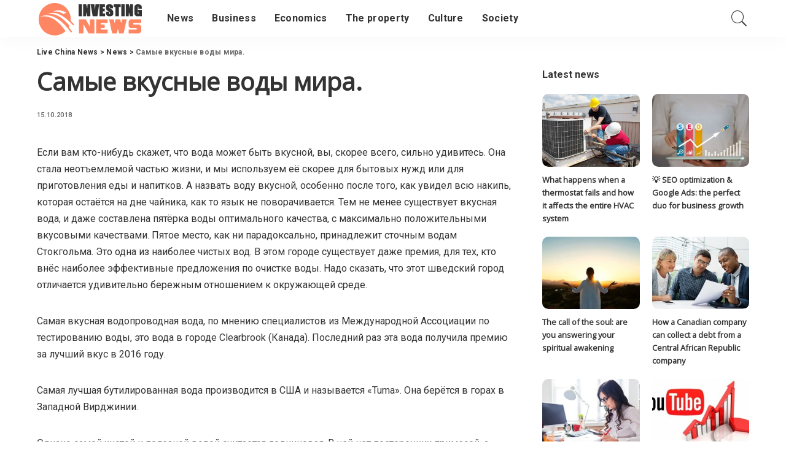

--- FILE ---
content_type: text/html; charset=UTF-8
request_url: https://livechinanews.com/samye-vkusnye-vody-mira.html
body_size: 15316
content:
<!DOCTYPE html>
<html lang="ru-RU">
<head>
	<meta charset="UTF-8">
	<meta http-equiv="X-UA-Compatible" content="IE=edge">
	<meta name="viewport" content="width=device-width, initial-scale=1">
	<link rel="profile" href="https://gmpg.org/xfn/11">
	<meta name='robots' content='index, follow, max-image-preview:large, max-snippet:-1, max-video-preview:-1' />
			<link rel="apple-touch-icon" href="https://livechinanews.com/wp-content/uploads/2021/01/4.png"/>
					<meta name="msapplication-TileColor" content="#ffffff">
			<meta name="msapplication-TileImage" content="https://livechinanews.com/wp-content/uploads/2021/01/3.png"/>
		
	<!-- This site is optimized with the Yoast SEO plugin v22.0 - https://yoast.com/wordpress/plugins/seo/ -->
	<title>Самые вкусные воды мира.</title>
	<meta name="description" content="Если вам кто-нибудь скажет, что вода может быть вкусной, вы, скорее всего, сильно удивитесь. Она стала неотъемлемой частью жизни, и мы используем её" />
	<link rel="canonical" href="https://livechinanews.com/samye-vkusnye-vody-mira.html" />
	<meta property="og:locale" content="ru_RU" />
	<meta property="og:type" content="article" />
	<meta property="og:title" content="Самые вкусные воды мира." />
	<meta property="og:description" content="Если вам кто-нибудь скажет, что вода может быть вкусной, вы, скорее всего, сильно удивитесь. Она стала неотъемлемой частью жизни, и мы используем её" />
	<meta property="og:url" content="https://livechinanews.com/samye-vkusnye-vody-mira.html" />
	<meta property="og:site_name" content="Live China News" />
	<meta property="article:published_time" content="2018-10-15T08:14:32+00:00" />
	<meta name="author" content="chinanews2" />
	<meta name="twitter:card" content="summary_large_image" />
	<meta name="twitter:label1" content="Написано автором" />
	<meta name="twitter:data1" content="chinanews2" />
	<script type="application/ld+json" class="yoast-schema-graph">{"@context":"https://schema.org","@graph":[{"@type":"WebPage","@id":"https://livechinanews.com/samye-vkusnye-vody-mira.html","url":"https://livechinanews.com/samye-vkusnye-vody-mira.html","name":"Самые вкусные воды мира.","isPartOf":{"@id":"https://livechinanews.com/#website"},"datePublished":"2018-10-15T08:14:32+00:00","dateModified":"2018-10-15T08:14:32+00:00","author":{"@id":"https://livechinanews.com/#/schema/person/18b6310ad5f9ad61c7adf7047d8b5da7"},"description":"Если вам кто-нибудь скажет, что вода может быть вкусной, вы, скорее всего, сильно удивитесь. Она стала неотъемлемой частью жизни, и мы используем её","inLanguage":"ru-RU","potentialAction":[{"@type":"ReadAction","target":["https://livechinanews.com/samye-vkusnye-vody-mira.html"]}]},{"@type":"WebSite","@id":"https://livechinanews.com/#website","url":"https://livechinanews.com/","name":"Live China News","description":"","potentialAction":[{"@type":"SearchAction","target":{"@type":"EntryPoint","urlTemplate":"https://livechinanews.com/?s={search_term_string}"},"query-input":"required name=search_term_string"}],"inLanguage":"ru-RU"},{"@type":"Person","@id":"https://livechinanews.com/#/schema/person/18b6310ad5f9ad61c7adf7047d8b5da7","name":"chinanews2","image":{"@type":"ImageObject","inLanguage":"ru-RU","@id":"https://livechinanews.com/#/schema/person/image/","url":"https://secure.gravatar.com/avatar/?s=96&d=mm&r=g","contentUrl":"https://secure.gravatar.com/avatar/?s=96&d=mm&r=g","caption":"chinanews2"}}]}</script>
	<!-- / Yoast SEO plugin. -->


<link rel='dns-prefetch' href='//fonts.googleapis.com' />
<link rel="alternate" type="application/rss+xml" title="Live China News &raquo; Лента" href="https://livechinanews.com/feed" />
<link rel="alternate" type="application/rss+xml" title="Live China News &raquo; Лента комментариев" href="https://livechinanews.com/comments/feed" />
<link rel="alternate" type="application/rss+xml" title="Live China News &raquo; Лента комментариев к &laquo;Самые вкусные воды мира.&raquo;" href="https://livechinanews.com/samye-vkusnye-vody-mira.html/feed" />
<link rel='stylesheet' id='pixwell-core-css' href='https://livechinanews.com/wp-content/plugins/pixwell-core/assets/core.css?ver=5.7' media='all' />
<link rel='stylesheet' id='wp-block-library-css' href='https://livechinanews.com/wp-includes/css/dist/block-library/style.min.css?ver=a81c182e9fad0d30ef1989c058520fa3' media='all' />
<style id='classic-theme-styles-inline-css'>
/*! This file is auto-generated */
.wp-block-button__link{color:#fff;background-color:#32373c;border-radius:9999px;box-shadow:none;text-decoration:none;padding:calc(.667em + 2px) calc(1.333em + 2px);font-size:1.125em}.wp-block-file__button{background:#32373c;color:#fff;text-decoration:none}
</style>
<style id='global-styles-inline-css'>
body{--wp--preset--color--black: #000000;--wp--preset--color--cyan-bluish-gray: #abb8c3;--wp--preset--color--white: #ffffff;--wp--preset--color--pale-pink: #f78da7;--wp--preset--color--vivid-red: #cf2e2e;--wp--preset--color--luminous-vivid-orange: #ff6900;--wp--preset--color--luminous-vivid-amber: #fcb900;--wp--preset--color--light-green-cyan: #7bdcb5;--wp--preset--color--vivid-green-cyan: #00d084;--wp--preset--color--pale-cyan-blue: #8ed1fc;--wp--preset--color--vivid-cyan-blue: #0693e3;--wp--preset--color--vivid-purple: #9b51e0;--wp--preset--gradient--vivid-cyan-blue-to-vivid-purple: linear-gradient(135deg,rgba(6,147,227,1) 0%,rgb(155,81,224) 100%);--wp--preset--gradient--light-green-cyan-to-vivid-green-cyan: linear-gradient(135deg,rgb(122,220,180) 0%,rgb(0,208,130) 100%);--wp--preset--gradient--luminous-vivid-amber-to-luminous-vivid-orange: linear-gradient(135deg,rgba(252,185,0,1) 0%,rgba(255,105,0,1) 100%);--wp--preset--gradient--luminous-vivid-orange-to-vivid-red: linear-gradient(135deg,rgba(255,105,0,1) 0%,rgb(207,46,46) 100%);--wp--preset--gradient--very-light-gray-to-cyan-bluish-gray: linear-gradient(135deg,rgb(238,238,238) 0%,rgb(169,184,195) 100%);--wp--preset--gradient--cool-to-warm-spectrum: linear-gradient(135deg,rgb(74,234,220) 0%,rgb(151,120,209) 20%,rgb(207,42,186) 40%,rgb(238,44,130) 60%,rgb(251,105,98) 80%,rgb(254,248,76) 100%);--wp--preset--gradient--blush-light-purple: linear-gradient(135deg,rgb(255,206,236) 0%,rgb(152,150,240) 100%);--wp--preset--gradient--blush-bordeaux: linear-gradient(135deg,rgb(254,205,165) 0%,rgb(254,45,45) 50%,rgb(107,0,62) 100%);--wp--preset--gradient--luminous-dusk: linear-gradient(135deg,rgb(255,203,112) 0%,rgb(199,81,192) 50%,rgb(65,88,208) 100%);--wp--preset--gradient--pale-ocean: linear-gradient(135deg,rgb(255,245,203) 0%,rgb(182,227,212) 50%,rgb(51,167,181) 100%);--wp--preset--gradient--electric-grass: linear-gradient(135deg,rgb(202,248,128) 0%,rgb(113,206,126) 100%);--wp--preset--gradient--midnight: linear-gradient(135deg,rgb(2,3,129) 0%,rgb(40,116,252) 100%);--wp--preset--font-size--small: 13px;--wp--preset--font-size--medium: 20px;--wp--preset--font-size--large: 36px;--wp--preset--font-size--x-large: 42px;--wp--preset--spacing--20: 0.44rem;--wp--preset--spacing--30: 0.67rem;--wp--preset--spacing--40: 1rem;--wp--preset--spacing--50: 1.5rem;--wp--preset--spacing--60: 2.25rem;--wp--preset--spacing--70: 3.38rem;--wp--preset--spacing--80: 5.06rem;--wp--preset--shadow--natural: 6px 6px 9px rgba(0, 0, 0, 0.2);--wp--preset--shadow--deep: 12px 12px 50px rgba(0, 0, 0, 0.4);--wp--preset--shadow--sharp: 6px 6px 0px rgba(0, 0, 0, 0.2);--wp--preset--shadow--outlined: 6px 6px 0px -3px rgba(255, 255, 255, 1), 6px 6px rgba(0, 0, 0, 1);--wp--preset--shadow--crisp: 6px 6px 0px rgba(0, 0, 0, 1);}:where(.is-layout-flex){gap: 0.5em;}:where(.is-layout-grid){gap: 0.5em;}body .is-layout-flow > .alignleft{float: left;margin-inline-start: 0;margin-inline-end: 2em;}body .is-layout-flow > .alignright{float: right;margin-inline-start: 2em;margin-inline-end: 0;}body .is-layout-flow > .aligncenter{margin-left: auto !important;margin-right: auto !important;}body .is-layout-constrained > .alignleft{float: left;margin-inline-start: 0;margin-inline-end: 2em;}body .is-layout-constrained > .alignright{float: right;margin-inline-start: 2em;margin-inline-end: 0;}body .is-layout-constrained > .aligncenter{margin-left: auto !important;margin-right: auto !important;}body .is-layout-constrained > :where(:not(.alignleft):not(.alignright):not(.alignfull)){max-width: var(--wp--style--global--content-size);margin-left: auto !important;margin-right: auto !important;}body .is-layout-constrained > .alignwide{max-width: var(--wp--style--global--wide-size);}body .is-layout-flex{display: flex;}body .is-layout-flex{flex-wrap: wrap;align-items: center;}body .is-layout-flex > *{margin: 0;}body .is-layout-grid{display: grid;}body .is-layout-grid > *{margin: 0;}:where(.wp-block-columns.is-layout-flex){gap: 2em;}:where(.wp-block-columns.is-layout-grid){gap: 2em;}:where(.wp-block-post-template.is-layout-flex){gap: 1.25em;}:where(.wp-block-post-template.is-layout-grid){gap: 1.25em;}.has-black-color{color: var(--wp--preset--color--black) !important;}.has-cyan-bluish-gray-color{color: var(--wp--preset--color--cyan-bluish-gray) !important;}.has-white-color{color: var(--wp--preset--color--white) !important;}.has-pale-pink-color{color: var(--wp--preset--color--pale-pink) !important;}.has-vivid-red-color{color: var(--wp--preset--color--vivid-red) !important;}.has-luminous-vivid-orange-color{color: var(--wp--preset--color--luminous-vivid-orange) !important;}.has-luminous-vivid-amber-color{color: var(--wp--preset--color--luminous-vivid-amber) !important;}.has-light-green-cyan-color{color: var(--wp--preset--color--light-green-cyan) !important;}.has-vivid-green-cyan-color{color: var(--wp--preset--color--vivid-green-cyan) !important;}.has-pale-cyan-blue-color{color: var(--wp--preset--color--pale-cyan-blue) !important;}.has-vivid-cyan-blue-color{color: var(--wp--preset--color--vivid-cyan-blue) !important;}.has-vivid-purple-color{color: var(--wp--preset--color--vivid-purple) !important;}.has-black-background-color{background-color: var(--wp--preset--color--black) !important;}.has-cyan-bluish-gray-background-color{background-color: var(--wp--preset--color--cyan-bluish-gray) !important;}.has-white-background-color{background-color: var(--wp--preset--color--white) !important;}.has-pale-pink-background-color{background-color: var(--wp--preset--color--pale-pink) !important;}.has-vivid-red-background-color{background-color: var(--wp--preset--color--vivid-red) !important;}.has-luminous-vivid-orange-background-color{background-color: var(--wp--preset--color--luminous-vivid-orange) !important;}.has-luminous-vivid-amber-background-color{background-color: var(--wp--preset--color--luminous-vivid-amber) !important;}.has-light-green-cyan-background-color{background-color: var(--wp--preset--color--light-green-cyan) !important;}.has-vivid-green-cyan-background-color{background-color: var(--wp--preset--color--vivid-green-cyan) !important;}.has-pale-cyan-blue-background-color{background-color: var(--wp--preset--color--pale-cyan-blue) !important;}.has-vivid-cyan-blue-background-color{background-color: var(--wp--preset--color--vivid-cyan-blue) !important;}.has-vivid-purple-background-color{background-color: var(--wp--preset--color--vivid-purple) !important;}.has-black-border-color{border-color: var(--wp--preset--color--black) !important;}.has-cyan-bluish-gray-border-color{border-color: var(--wp--preset--color--cyan-bluish-gray) !important;}.has-white-border-color{border-color: var(--wp--preset--color--white) !important;}.has-pale-pink-border-color{border-color: var(--wp--preset--color--pale-pink) !important;}.has-vivid-red-border-color{border-color: var(--wp--preset--color--vivid-red) !important;}.has-luminous-vivid-orange-border-color{border-color: var(--wp--preset--color--luminous-vivid-orange) !important;}.has-luminous-vivid-amber-border-color{border-color: var(--wp--preset--color--luminous-vivid-amber) !important;}.has-light-green-cyan-border-color{border-color: var(--wp--preset--color--light-green-cyan) !important;}.has-vivid-green-cyan-border-color{border-color: var(--wp--preset--color--vivid-green-cyan) !important;}.has-pale-cyan-blue-border-color{border-color: var(--wp--preset--color--pale-cyan-blue) !important;}.has-vivid-cyan-blue-border-color{border-color: var(--wp--preset--color--vivid-cyan-blue) !important;}.has-vivid-purple-border-color{border-color: var(--wp--preset--color--vivid-purple) !important;}.has-vivid-cyan-blue-to-vivid-purple-gradient-background{background: var(--wp--preset--gradient--vivid-cyan-blue-to-vivid-purple) !important;}.has-light-green-cyan-to-vivid-green-cyan-gradient-background{background: var(--wp--preset--gradient--light-green-cyan-to-vivid-green-cyan) !important;}.has-luminous-vivid-amber-to-luminous-vivid-orange-gradient-background{background: var(--wp--preset--gradient--luminous-vivid-amber-to-luminous-vivid-orange) !important;}.has-luminous-vivid-orange-to-vivid-red-gradient-background{background: var(--wp--preset--gradient--luminous-vivid-orange-to-vivid-red) !important;}.has-very-light-gray-to-cyan-bluish-gray-gradient-background{background: var(--wp--preset--gradient--very-light-gray-to-cyan-bluish-gray) !important;}.has-cool-to-warm-spectrum-gradient-background{background: var(--wp--preset--gradient--cool-to-warm-spectrum) !important;}.has-blush-light-purple-gradient-background{background: var(--wp--preset--gradient--blush-light-purple) !important;}.has-blush-bordeaux-gradient-background{background: var(--wp--preset--gradient--blush-bordeaux) !important;}.has-luminous-dusk-gradient-background{background: var(--wp--preset--gradient--luminous-dusk) !important;}.has-pale-ocean-gradient-background{background: var(--wp--preset--gradient--pale-ocean) !important;}.has-electric-grass-gradient-background{background: var(--wp--preset--gradient--electric-grass) !important;}.has-midnight-gradient-background{background: var(--wp--preset--gradient--midnight) !important;}.has-small-font-size{font-size: var(--wp--preset--font-size--small) !important;}.has-medium-font-size{font-size: var(--wp--preset--font-size--medium) !important;}.has-large-font-size{font-size: var(--wp--preset--font-size--large) !important;}.has-x-large-font-size{font-size: var(--wp--preset--font-size--x-large) !important;}
.wp-block-navigation a:where(:not(.wp-element-button)){color: inherit;}
:where(.wp-block-post-template.is-layout-flex){gap: 1.25em;}:where(.wp-block-post-template.is-layout-grid){gap: 1.25em;}
:where(.wp-block-columns.is-layout-flex){gap: 2em;}:where(.wp-block-columns.is-layout-grid){gap: 2em;}
.wp-block-pullquote{font-size: 1.5em;line-height: 1.6;}
</style>
<link rel='stylesheet' id='cptch_stylesheet-css' href='https://livechinanews.com/wp-content/plugins/captcha-bws/css/front_end_style.css?ver=5.1.8' media='all' />
<link rel='stylesheet' id='dashicons-css' href='https://livechinanews.com/wp-includes/css/dashicons.min.css?ver=a81c182e9fad0d30ef1989c058520fa3' media='all' />
<link rel='stylesheet' id='cptch_desktop_style-css' href='https://livechinanews.com/wp-content/plugins/captcha-bws/css/desktop_style.css?ver=5.1.8' media='all' />
<link rel='stylesheet' id='post-views-counter-frontend-css' href='https://livechinanews.com/wp-content/plugins/post-views-counter/css/frontend.min.css?ver=1.4.3' media='all' />
<link rel='stylesheet' id='pixwell-main-css' href='https://livechinanews.com/wp-content/themes/pixwell/assets/css/main.css?ver=5.7' media='all' />
<link rel='stylesheet' id='pixwell-style-css' href='https://livechinanews.com/wp-content/themes/pixwell/style.css?ver=5.7' media='all' />
<style id='pixwell-style-inline-css'>
html {font-family:Roboto;}h1, .h1 {font-family:Open Sans;}h2, .h2 {font-family:Open Sans;}h3, .h3 {font-family:Open Sans;}h4, .h4 {font-family:Open Sans;}h5, .h5 {font-family:Open Sans;}h6, .h6 {font-family:Open Sans;}.single-tagline h6 {font-family:Open Sans;}.p-wrap .entry-summary, .twitter-content.entry-summary, .author-description, .rssSummary, .rb-sdesc {font-family:Roboto;}.p-cat-info {font-family:Roboto;}.p-meta-info, .wp-block-latest-posts__post-date {font-family:Roboto;}.meta-info-author.meta-info-el {font-family:Roboto;}.breadcrumb {font-family:Roboto;}.footer-menu-inner {font-family:Open Sans;}.topbar-wrap {}.topbar-menu-wrap {}.main-menu > li > a, .off-canvas-menu > li > a {font-family:Roboto;}.main-menu .sub-menu:not(.sub-mega), .off-canvas-menu .sub-menu {font-family:Roboto;}.is-logo-text .logo-title {}.block-title, .block-header .block-title {font-family:Roboto;}.ajax-quick-filter, .block-view-more {font-family:Roboto;}.widget-title {font-family:Roboto;}body .widget.widget_nav_menu .menu-item {font-family:Roboto;}body.boxed {background-color : #fafafa;background-repeat : no-repeat;background-size : cover;background-attachment : fixed;background-position : center center;}.header-6 .banner-wrap {}.footer-wrap {background-color : #333333;}.topline-wrap {height: 2px}.main-menu .sub-menu {}.main-menu > li.menu-item-has-children > .sub-menu:before {}.mobile-nav-inner {}.navbar-border-holder {border-width: 2px; }.tipsy, .additional-meta, .sponsor-label, .sponsor-link, .entry-footer .tag-label,.box-nav .nav-label, .left-article-label, .share-label, .rss-date,.wp-block-latest-posts__post-date, .wp-block-latest-comments__comment-date,.image-caption, .wp-caption-text, .gallery-caption, .entry-content .wp-block-audio figcaption,.entry-content .wp-block-video figcaption, .entry-content .wp-block-image figcaption,.entry-content .wp-block-gallery .blocks-gallery-image figcaption,.entry-content .wp-block-gallery .blocks-gallery-item figcaption,.subscribe-content .desc, .follower-el .right-el, .author-job, .comment-metadata{ font-family: Roboto; }.sponsor-link{ font-family: Roboto; }.entry-footer a, .tagcloud a, .entry-footer .source, .entry-footer .via-el{ font-family: Roboto; }.p-link, .rb-cookie .cookie-accept, a.comment-reply-link, .comment-list .comment-reply-title small a,.banner-btn a, .headerstrip-btn a, input[type="submit"], button, .pagination-wrap, .cta-btn, .rb-btn{ font-family: Roboto; }select, textarea, input[type="text"], input[type="tel"], input[type="email"], input[type="url"],input[type="search"], input[type="number"]{ font-family: Roboto; }.footer-menu-inner, .widget_recent_comments .recentcomments > a:last-child,.wp-block-latest-comments__comment-link, .wp-block-latest-posts__list a,.widget_recent_entries li, .wp-block-quote *:not(cite), blockquote *:not(cite), .widget_rss li,.wp-block-latest-posts li, .wp-block-latest-comments__comment-link{ font-family: Open Sans; } .widget_pages .page_item, .widget_meta li,.widget_categories .cat-item, .widget_archive li, .widget.widget_nav_menu .menu-item,.wp-block-archives-list li, .wp-block-categories-list li{ font-family: Roboto; }@media only screen and (max-width: 767px) {.entry-content { font-size: .90rem; }.p-wrap .entry-summary, .twitter-content.entry-summary, .element-desc, .subscribe-description, .rb-sdecs,.copyright-inner > *, .summary-content, .pros-cons-wrap ul li,.gallery-popup-content .image-popup-description > *{ font-size: .76rem; }}@media only screen and (max-width: 1024px) {}@media only screen and (max-width: 991px) {}@media only screen and (max-width: 767px) {}.wp-block-quote *:not(cite), blockquote *:not(cite) {font-family:Roboto;}
</style>
<link rel='stylesheet' id='redux-google-fonts-pixwell_theme_options-css' href='https://fonts.googleapis.com/css?family=Roboto%3A100%2C300%2C400%2C500%2C700%2C900%2C100italic%2C300italic%2C400italic%2C500italic%2C700italic%2C900italic%7COpen+Sans&#038;font-display=swap&#038;ver=1661546246' media='all' />
<script src='https://livechinanews.com/wp-includes/js/jquery/jquery.min.js?ver=3.7.0' id='jquery-core-js'></script>
<script src='https://livechinanews.com/wp-includes/js/jquery/jquery-migrate.min.js?ver=3.4.1' id='jquery-migrate-js'></script>
<!--[if lt IE 9]>
<script src='https://livechinanews.com/wp-content/themes/pixwell/assets/js/html5shiv.min.js?ver=3.7.3' id='html5-js'></script>
<![endif]-->
<link rel="https://api.w.org/" href="https://livechinanews.com/wp-json/" /><link rel="alternate" type="application/json" href="https://livechinanews.com/wp-json/wp/v2/posts/271" /><link rel="EditURI" type="application/rsd+xml" title="RSD" href="https://livechinanews.com/xmlrpc.php?rsd" />

<link rel='shortlink' href='https://livechinanews.com/?p=271' />
<link rel="alternate" type="application/json+oembed" href="https://livechinanews.com/wp-json/oembed/1.0/embed?url=https%3A%2F%2Flivechinanews.com%2Fsamye-vkusnye-vody-mira.html" />
<link rel="alternate" type="text/xml+oembed" href="https://livechinanews.com/wp-json/oembed/1.0/embed?url=https%3A%2F%2Flivechinanews.com%2Fsamye-vkusnye-vody-mira.html&#038;format=xml" />
<script type="application/ld+json">{"@context":"https://schema.org","@type":"WebSite","@id":"https://livechinanews.com/#website","url":"https://livechinanews.com/","name":"Live China News","potentialAction":{"@type":"SearchAction","target":"https://livechinanews.com/?s={search_term_string}","query-input":"required name=search_term_string"}}</script>
<link rel="icon" href="https://livechinanews.com/wp-content/uploads/2021/01/3.png" sizes="32x32" />
<link rel="icon" href="https://livechinanews.com/wp-content/uploads/2021/01/3.png" sizes="192x192" />
<link rel="apple-touch-icon" href="https://livechinanews.com/wp-content/uploads/2021/01/3.png" />
<meta name="msapplication-TileImage" content="https://livechinanews.com/wp-content/uploads/2021/01/3.png" />
</head>
<body class="post-template-default single single-post postid-271 single-format-standard wp-embed-responsive is-single-1 sticky-nav smart-sticky off-canvas-light is-backtop block-header-dot w-header-1 cat-icon-round ele-round feat-round is-fmask mh-p-link mh-p-excerpt">
<div id="site" class="site">
		<aside id="off-canvas-section" class="off-canvas-wrap light-style is-hidden">
			<div class="close-panel-wrap tooltips-n">
				<a href="#" id="off-canvas-close-btn" title="Close Panel"><i class="btn-close"></i></a>
			</div>
			<div class="off-canvas-holder">
									<div class="off-canvas-header is-light-text">
						<div class="header-inner">
															<a href="https://livechinanews.com/" class="off-canvas-logo">
									<img src="https://livechinanews.com/wp-content/uploads/2021/01/1.png" alt="Live China News">
								</a>
														<aside class="inner-bottom">
															</aside>
						</div>
					</div>
								<div class="off-canvas-inner is-dark-text">
					<nav id="off-canvas-nav" class="off-canvas-nav">
						<ul id="off-canvas-menu" class="off-canvas-menu rb-menu is-clicked"><li id="menu-item-316" class="menu-item menu-item-type-taxonomy menu-item-object-category current-post-ancestor current-menu-parent current-post-parent menu-item-316"><a href="https://livechinanews.com/news"><span>News</span></a></li>
<li id="menu-item-317" class="menu-item menu-item-type-taxonomy menu-item-object-category menu-item-317"><a href="https://livechinanews.com/business"><span>Business</span></a></li>
<li id="menu-item-318" class="menu-item menu-item-type-taxonomy menu-item-object-category menu-item-318"><a href="https://livechinanews.com/economics"><span>Economics</span></a></li>
<li id="menu-item-319" class="menu-item menu-item-type-taxonomy menu-item-object-category menu-item-319"><a href="https://livechinanews.com/the-property"><span>The property</span></a></li>
<li id="menu-item-320" class="menu-item menu-item-type-taxonomy menu-item-object-category menu-item-320"><a href="https://livechinanews.com/culture"><span>Culture</span></a></li>
<li id="menu-item-321" class="menu-item menu-item-type-taxonomy menu-item-object-category menu-item-321"><a href="https://livechinanews.com/society"><span>Society</span></a></li>
</ul>					</nav>
									</div>
			</div>
		</aside>
	<div class="site-outer">
	<div class="site-mask"></div>
		<div class="topsite-wrap fw-widget-section">
		<div id="social_icon-1" class="widget topsite-sidebar widget-social-icon">				<div class="about-bio is-centered">
					<img class="thumbnail" src="https://tf01.themeruby.com/recipe/wp-content/uploads/sites/2/2019/09/about.jpg" style="max-width:270px">
<h4>Hello!! My name is Jeanine</h4>
<p>I love to eat, travel, and eat some more! I am married to the man of my dreams and have a beautiful little girl whose smiles can brighten anyone’s day!</p>				</div>
						<div class="social-icon-wrap clearfix tooltips-n is-centered">
				<a class="social-link-facebook" title="Facebook" href="#" target="_blank" rel="noopener nofollow"><i class="rbi rbi-facebook"></i></a><a class="social-link-pinterest" title="Pinterest" href="#" target="_blank" rel="noopener nofollow"><i class="rbi rbi-pinterest-i"></i></a><a class="social-link-instagram" title="Instagram" href="#" target="_blank" rel="noopener nofollow"><i class="rbi rbi-instagram"></i></a><a class="social-link-snapchat" title="SnapChat" href="#" target="_blank" rel="noopener nofollow"><i class="rbi rbi-snapchat"></i></a><a class="social-link-youtube" title="YouTube" href="#" target="_blank" rel="noopener nofollow"><i class="rbi rbi-youtube-o"></i></a>			</div>

			</div><div id="sb_post-1" class="widget topsite-sidebar widget-post"><h2 class="widget-title h4">Latest Recipes</h2>			<div class="widget-post-content">
				<div class="rb-row widget-post-2">				<div class="rb-col-m6">
							<div class="p-wrap p-grid p-grid-w1 post-1159">
							<div class="p-feat">
							<a class="p-flink" href="https://livechinanews.com/what-happens-when-a-thermostat-fails-and-how-it-affects-the-entire-hvac-system.html" title="What happens when a thermostat fails and how it affects the entire HVAC system">
			<span class="rb-iwrap pc-75"><img width="280" height="210" src="https://livechinanews.com/wp-content/uploads/2025/11/what-happens-when-a-thermostat-fails-and-how-it-affects-the-entire-hvac-system028-280x210.jpg" class="attachment-pixwell_280x210 size-pixwell_280x210 wp-post-image" alt="" decoding="async" srcset="https://livechinanews.com/wp-content/uploads/2025/11/what-happens-when-a-thermostat-fails-and-how-it-affects-the-entire-hvac-system028-280x210.jpg 280w, https://livechinanews.com/wp-content/uploads/2025/11/what-happens-when-a-thermostat-fails-and-how-it-affects-the-entire-hvac-system028-560x420.jpg 560w" sizes="(max-width: 280px) 100vw, 280px" /></span>
		</a>
						</div>
			<h6 class="entry-title">		<a class="p-url" href="https://livechinanews.com/what-happens-when-a-thermostat-fails-and-how-it-affects-the-entire-hvac-system.html" rel="bookmark" title="What happens when a thermostat fails and how it affects the entire HVAC system">What happens when a thermostat fails and how it affects the entire HVAC system</a>
		</h6>		</div>
					</div>
							<div class="rb-col-m6">
							<div class="p-wrap p-grid p-grid-w1 post-1156">
							<div class="p-feat">
							<a class="p-flink" href="https://livechinanews.com/seo-optimization-google-ads-the-perfect-duo-for-business-growth.html" title="💡 SEO optimization &amp; Google Ads: the perfect duo for business growth">
			<span class="rb-iwrap pc-75"><img width="280" height="210" src="https://livechinanews.com/wp-content/uploads/2025/11/seo-optimization-google-ads-the-perfect-duo-for-business-growth05-280x210.jpg" class="attachment-pixwell_280x210 size-pixwell_280x210 wp-post-image" alt="" decoding="async" srcset="https://livechinanews.com/wp-content/uploads/2025/11/seo-optimization-google-ads-the-perfect-duo-for-business-growth05-280x210.jpg 280w, https://livechinanews.com/wp-content/uploads/2025/11/seo-optimization-google-ads-the-perfect-duo-for-business-growth05-560x420.jpg 560w" sizes="(max-width: 280px) 100vw, 280px" /></span>
		</a>
						</div>
			<h6 class="entry-title">		<a class="p-url" href="https://livechinanews.com/seo-optimization-google-ads-the-perfect-duo-for-business-growth.html" rel="bookmark" title="💡 SEO optimization &amp; Google Ads: the perfect duo for business growth">💡 SEO optimization &amp; Google Ads: the perfect duo for business growth</a>
		</h6>		</div>
					</div>
							<div class="rb-col-m6">
							<div class="p-wrap p-grid p-grid-w1 post-1153">
							<div class="p-feat">
							<a class="p-flink" href="https://livechinanews.com/the-call-of-the-soul-are-you-answering-your-spiritual-awakening.html" title="The call of the soul: are you answering your spiritual awakening">
			<span class="rb-iwrap pc-75"><img width="280" height="210" src="https://livechinanews.com/wp-content/uploads/2025/11/the-call-of-the-soul-are-you-answering-your-spiritual-awakening037-280x210.jpg" class="attachment-pixwell_280x210 size-pixwell_280x210 wp-post-image" alt="" decoding="async" /></span>
		</a>
						</div>
			<h6 class="entry-title">		<a class="p-url" href="https://livechinanews.com/the-call-of-the-soul-are-you-answering-your-spiritual-awakening.html" rel="bookmark" title="The call of the soul: are you answering your spiritual awakening">The call of the soul: are you answering your spiritual awakening</a>
		</h6>		</div>
					</div>
							<div class="rb-col-m6">
							<div class="p-wrap p-grid p-grid-w1 post-1150">
							<div class="p-feat">
							<a class="p-flink" href="https://livechinanews.com/how-a-canadian-company-can-collect-a-debt-from-a-central-african-republic-company.html" title="How a Canadian company can collect a debt from a Central African Republic company">
			<span class="rb-iwrap pc-75"><img width="280" height="210" src="https://livechinanews.com/wp-content/uploads/2025/11/how-a-canadian-company-can-collect-a-debt-from-a-central-african-republic-company07-280x210.jpg" class="attachment-pixwell_280x210 size-pixwell_280x210 wp-post-image" alt="" decoding="async" /></span>
		</a>
						</div>
			<h6 class="entry-title">		<a class="p-url" href="https://livechinanews.com/how-a-canadian-company-can-collect-a-debt-from-a-central-african-republic-company.html" rel="bookmark" title="How a Canadian company can collect a debt from a Central African Republic company">How a Canadian company can collect a debt from a Central African Republic company</a>
		</h6>		</div>
					</div>
			</div>			</div>
			</div><div id="twitter_tweets-2" class="widget topsite-sidebar widget-tweets"><h2 class="widget-title h4">Latest Tweets</h2>			<ul class="twitter-widget-inner">
				<li class="rb-error">Please install plugin name &quot;oAuth Twitter Feed for Developers</li>				
			</ul>
			</div>	</div>
<header id="site-header" class="header-wrap header-1">
	<div class="navbar-outer">
		<div class="navbar-wrap">
				<aside id="mobile-navbar" class="mobile-navbar">
		<div class="mobile-nav-inner rb-p20-gutter">
							<div class="m-nav-left">
					<a href="#" class="off-canvas-trigger btn-toggle-wrap"><span class="btn-toggle"><span class="off-canvas-toggle"><span class="icon-toggle"></span></span></span></a>
				</div>
				<div class="m-nav-centered">
						<aside class="logo-mobile-wrap is-logo-image">
		<a href="https://livechinanews.com/" class="logo-mobile">
			<img height="60" width="182" src="https://livechinanews.com/wp-content/uploads/2021/01/1.png" alt="Live China News">
		</a>
	</aside>
				</div>
				<div class="m-nav-right">
															<div class="mobile-search">
	<a href="#" title="Поиск" class="search-icon nav-search-link"><i class="rbi rbi-search-light"></i></a>
	<div class="navbar-search-popup header-lightbox">
		<div class="navbar-search-form"><form role="search" method="get" class="search-form" action="https://livechinanews.com/">
				<label>
					<span class="screen-reader-text">Найти:</span>
					<input type="search" class="search-field" placeholder="Поиск&hellip;" value="" name="s" />
				</label>
				<input type="submit" class="search-submit" value="Поиск" />
			</form></div>
	</div>
</div>
				</div>
					</div>
	</aside>
		<aside id="mobile-sticky-nav" class="mobile-sticky-nav">
		<div class="mobile-navbar mobile-sticky-inner">
			<div class="mobile-nav-inner rb-p20-gutter">
									<div class="m-nav-left">
						<a href="#" class="off-canvas-trigger btn-toggle-wrap"><span class="btn-toggle"><span class="off-canvas-toggle"><span class="icon-toggle"></span></span></span></a>
					</div>
					<div class="m-nav-centered">
							<aside class="logo-mobile-wrap is-logo-image">
		<a href="https://livechinanews.com/" class="logo-mobile">
			<img height="60" width="182" src="https://livechinanews.com/wp-content/uploads/2021/01/1.png" alt="Live China News">
		</a>
	</aside>
					</div>
					<div class="m-nav-right">
																		<div class="mobile-search">
	<a href="#" title="Поиск" class="search-icon nav-search-link"><i class="rbi rbi-search-light"></i></a>
	<div class="navbar-search-popup header-lightbox">
		<div class="navbar-search-form"><form role="search" method="get" class="search-form" action="https://livechinanews.com/">
				<label>
					<span class="screen-reader-text">Найти:</span>
					<input type="search" class="search-field" placeholder="Поиск&hellip;" value="" name="s" />
				</label>
				<input type="submit" class="search-submit" value="Поиск" />
			</form></div>
	</div>
</div>
					</div>
							</div>
		</div>
	</aside>
			<div class="rbc-container navbar-holder is-main-nav">
				<div class="navbar-inner rb-m20-gutter">
					<div class="navbar-left">
													<div class="logo-wrap is-logo-image site-branding">
					<a href="https://livechinanews.com/" class="logo" title="Live China News">
				<img class="logo-default" height="60" width="182" src="https://livechinanews.com/wp-content/uploads/2021/01/1.png" alt="Live China News">
			</a>
			</div>
						<nav id="site-navigation" class="main-menu-wrap" aria-label="main menu">
	<ul id="main-menu" class="main-menu rb-menu" itemscope itemtype="https://www.schema.org/SiteNavigationElement"><li class="menu-item menu-item-type-taxonomy menu-item-object-category current-post-ancestor current-menu-parent current-post-parent menu-item-316" itemprop="name"><a href="https://livechinanews.com/news" itemprop="url"><span>News</span></a></li><li class="menu-item menu-item-type-taxonomy menu-item-object-category menu-item-317" itemprop="name"><a href="https://livechinanews.com/business" itemprop="url"><span>Business</span></a></li><li class="menu-item menu-item-type-taxonomy menu-item-object-category menu-item-318" itemprop="name"><a href="https://livechinanews.com/economics" itemprop="url"><span>Economics</span></a></li><li class="menu-item menu-item-type-taxonomy menu-item-object-category menu-item-319" itemprop="name"><a href="https://livechinanews.com/the-property" itemprop="url"><span>The property</span></a></li><li class="menu-item menu-item-type-taxonomy menu-item-object-category menu-item-320" itemprop="name"><a href="https://livechinanews.com/culture" itemprop="url"><span>Culture</span></a></li><li class="menu-item menu-item-type-taxonomy menu-item-object-category menu-item-321" itemprop="name"><a href="https://livechinanews.com/society" itemprop="url"><span>Society</span></a></li></ul></nav>					</div>
					<div class="navbar-right">
																														<aside class="navbar-search nav-search-live">
	<a href="#" title="Поиск" class="nav-search-link search-icon"><i class="rbi rbi-search-light"></i></a>
	<div class="navbar-search-popup header-lightbox">
		<div class="navbar-search-form"><form role="search" method="get" class="search-form" action="https://livechinanews.com/">
				<label>
					<span class="screen-reader-text">Найти:</span>
					<input type="search" class="search-field" placeholder="Поиск&hellip;" value="" name="s" />
				</label>
				<input type="submit" class="search-submit" value="Поиск" />
			</form></div>
		<div class="load-animation live-search-animation"></div>
					<div class="navbar-search-response"></div>
			</div>
</aside>
											</div>
				</div>
			</div>
		</div>
	</div>
	<aside id="sticky-nav" class="section-sticky-holder">
	<div class="section-sticky">
		<div class="navbar-wrap">
			<div class="rbc-container navbar-holder">
				<div class="navbar-inner rb-m20-gutter">
					<div class="navbar-left">
														<div class="logo-wrap is-logo-image site-branding">
			<a href="https://livechinanews.com/" class="logo" title="Live China News">
				<img class="logo-default" height="60" width="182" src="https://livechinanews.com/wp-content/uploads/2021/01/1.png" alt="Live China News">
			</a>
		</div>
							<aside class="main-menu-wrap">
	<ul id="sticky-menu" class="main-menu rb-menu"><li class="menu-item menu-item-type-taxonomy menu-item-object-category current-post-ancestor current-menu-parent current-post-parent menu-item-316"><a href="https://livechinanews.com/news"><span>News</span></a></li><li class="menu-item menu-item-type-taxonomy menu-item-object-category menu-item-317"><a href="https://livechinanews.com/business"><span>Business</span></a></li><li class="menu-item menu-item-type-taxonomy menu-item-object-category menu-item-318"><a href="https://livechinanews.com/economics"><span>Economics</span></a></li><li class="menu-item menu-item-type-taxonomy menu-item-object-category menu-item-319"><a href="https://livechinanews.com/the-property"><span>The property</span></a></li><li class="menu-item menu-item-type-taxonomy menu-item-object-category menu-item-320"><a href="https://livechinanews.com/culture"><span>Culture</span></a></li><li class="menu-item menu-item-type-taxonomy menu-item-object-category menu-item-321"><a href="https://livechinanews.com/society"><span>Society</span></a></li></ul></aside>					</div>
					<div class="navbar-right">
																														<aside class="navbar-search nav-search-live">
	<a href="#" title="Поиск" class="nav-search-link search-icon"><i class="rbi rbi-search-light"></i></a>
	<div class="navbar-search-popup header-lightbox">
		<div class="navbar-search-form"><form role="search" method="get" class="search-form" action="https://livechinanews.com/">
				<label>
					<span class="screen-reader-text">Найти:</span>
					<input type="search" class="search-field" placeholder="Поиск&hellip;" value="" name="s" />
				</label>
				<input type="submit" class="search-submit" value="Поиск" />
			</form></div>
		<div class="load-animation live-search-animation"></div>
					<div class="navbar-search-response"></div>
			</div>
</aside>
					</div>
				</div>
			</div>
		</div>
	</div>
</aside></header>	<div class="site-wrap clearfix">		<div class="site-content single-1 rbc-content-section clearfix has-sidebar is-sidebar-right active-sidebar">
			<div class="wrap rbc-container rb-p20-gutter">
				<div class="rbc-wrap">
					<main id="main" class="site-main rbc-content">
						<div class="single-content-wrap">
							<article id="post-271" class="post-271 post type-post status-publish format-standard category-news" itemscope itemtype="https://schema.org/Article">
							<header class="single-header entry-header">
											<aside id="site-breadcrumb" class="breadcrumb breadcrumb-navxt">
				<span class="breadcrumb-inner" vocab="https://schema.org/" typeof="BreadcrumbList"><!-- Breadcrumb NavXT 7.2.0 -->
<span property="itemListElement" typeof="ListItem"><a property="item" typeof="WebPage" title="Перейти к Live China News." href="https://livechinanews.com" class="home" ><span property="name">Live China News</span></a><meta property="position" content="1"></span> &gt; <span property="itemListElement" typeof="ListItem"><a property="item" typeof="WebPage" title="Go to the News Рубрика archives." href="https://livechinanews.com/news" class="taxonomy category" ><span property="name">News</span></a><meta property="position" content="2"></span> &gt; <span property="itemListElement" typeof="ListItem"><span property="name" class="post post-post current-item">Самые вкусные воды мира.</span><meta property="url" content="https://livechinanews.com/samye-vkusnye-vody-mira.html"><meta property="position" content="3"></span></span>
			</aside>
						<h1 itemprop="headline" class="single-title entry-title">Самые вкусные воды мира.</h1>
				<div class="single-entry-meta small-size">
						<div class="inner">
						<div class="single-meta-info p-meta-info">
					<span class="meta-info-el meta-info-date">
									<abbr class="date published" title="2018-10-15T11:14:32+03:00">15.10.2018</abbr>
					</span>
			</div>
			<div class="single-meta-bottom p-meta-info">
			</div>
				</div>
		</div>
								</header>
																<div class="single-body entry">
		<div class="single-content">
							<div class="entry-content clearfix" itemprop="articleBody">
					<p>Если вам кто-нибудь скажет, что вода может быть вкусной, вы, скорее всего, сильно удивитесь.<span id="more-271"></span> Она стала неотъемлемой частью жизни, и мы используем её скорее для бытовых нужд или для приготовления еды и напитков. А назвать воду вкусной, особенно после того, как увидел всю накипь, которая остаётся на дне чайника, как то язык не поворачивается. Тем не менее существует вкусная вода, и даже составлена пятёрка воды оптимального качества, с максимально положительными вкусовыми качествами. Пятое место, как ни парадоксально, принадлежит сточным водам Стокгольма. Это одна из наиболее чистых вод. В этом городе существует даже премия, для тех, кто внёс наиболее эффективные предложения по очистке воды. Надо сказать, что этот шведский город отличается удивительно бережным отношением к окружающей среде.</p>
<p>Самая вкусная водопроводная вода, по мнению специалистов из Международной Ассоциации по тестированию воды, это вода в городе Clearbrook (Канада). Последний раз эта вода получила премию за лучший вкус в 2016 году.</p>
<p>Самая лучшая бутилированная вода производится в США и называется &laquo;Tuma&raquo;. Она берётся в горах в Западной Вирджинии.</p>
<p>Однако самой чистой и полезной водой считается ледниковая. В ней нет посторонних примесей, а учитывая возраст ледников, можно сказать, что ледниковая вода — это та вода, которую пили ещё наши предки.</p>
				</div>
			</div>
			<aside class="is-hidden rb-remove-bookmark" data-bookmarkid="271"></aside>		</div>
				<div class="article-meta is-hidden">
			<meta itemprop="mainEntityOfPage" content="https://livechinanews.com/samye-vkusnye-vody-mira.html">
			<span class="vcard author" itemprop="author" content="chinanews2"><span class="fn">chinanews2</span></span>
			<time class="date published entry-date" datetime="2018-10-15T11:14:32+00:00" content="2018-10-15T11:14:32+00:00" itemprop="datePublished">15.10.2018</time>
			<meta class="updated" itemprop="dateModified" content="2018-10-15T11:14:32+00:00">
									<span itemprop="publisher" itemscope itemtype="https://schema.org/Organization">
				<meta itemprop="name" content="Live China News">
				<meta itemprop="url" content="https://livechinanews.com/">
									<span itemprop="logo" itemscope itemtype="https://schema.org/ImageObject">
						<meta itemprop="url" content="https://livechinanews.com/wp-content/uploads/2021/01/1.png">
					</span>
								</span>
		</div>
	</article>
							<div class="single-box clearfix">
										<aside class="comment-box-wrap">
			<div class="comment-box-header clearfix">
				<h4 class="h3"><i class="rbi rbi-comments"></i>Оставить ответ</h4>
							</div>
			<div class="comment-box-content clearfix no-comment">	<div id="comments" class="comments-area">
			<div id="respond" class="comment-respond">
		<h3 id="reply-title" class="comment-reply-title">Добавить комментарий <small><a rel="nofollow" id="cancel-comment-reply-link" href="/samye-vkusnye-vody-mira.html#respond" style="display:none;">Отменить ответ</a></small></h3><form action="https://livechinanews.com/wp-comments-post.php" method="post" id="commentform" class="comment-form" novalidate><p class="comment-notes"><span id="email-notes">Ваш адрес email не будет опубликован.</span> <span class="required-field-message">Обязательные поля помечены <span class="required">*</span></span></p><p class="comment-form-comment"><label for="comment">Комментарий <span class="required">*</span></label> <textarea placeholder="Оставить коммент." id="comment" name="comment" cols="45" rows="8" maxlength="65525" required></textarea></p><p class="comment-form-author"><label for="author">Имя <span class="required">*</span></label> <input placeholder="Имя" id="author" name="author" type="text" value="" size="30" maxlength="245" autocomplete="name" required /></p>
<p class="comment-form-email"><label for="email">Email <span class="required">*</span></label> <input placeholder="Email" id="email" name="email" type="email" value="" size="30" maxlength="100" aria-describedby="email-notes" autocomplete="email" required /></p>
<p class="comment-form-url"><label for="url">Сайт</label> <input placeholder="Сайт" id="url" name="url" type="url" value="" size="30" maxlength="200" autocomplete="url" /></p>
<p class="comment-form-cookies-consent"><input id="wp-comment-cookies-consent" name="wp-comment-cookies-consent" type="checkbox" value="yes" /> <label for="wp-comment-cookies-consent">Сохранить моё имя, email и адрес сайта в этом браузере для последующих моих комментариев.</label></p>
<p class="cptch_block"><span class="cptch_title cptch_to_remove">Потяните ползунок вправо<span class="required"> *</span></span><span class="cptch_wrap cptch_slide">
				<label class="cptch_label" for="cptch_input_70"><div id="cptch_slide_captcha_container"></div><input type="hidden" name="cptch_time" value="1762588634" />
					<input type="hidden" name="cptch_form" value="wp_comments" />
				</label></span></p><p class="form-submit"><input name="submit" type="submit" id="submit" class="btn-wrap" value="Отправить комментарий" /> <input type='hidden' name='comment_post_ID' value='271' id='comment_post_ID' />
<input type='hidden' name='comment_parent' id='comment_parent' value='0' />
</p></form>	</div><!-- #respond -->
		</div>
</div>
		</aside>
								</div>

						</div>
					</main>
							<aside class="rbc-sidebar widget-area sidebar-sticky">
			<div class="sidebar-inner"><div id="sb_post-2" class="widget w-sidebar widget-post"><h2 class="widget-title h4">Latest news</h2>			<div class="widget-post-content">
				<div class="rb-row widget-post-2">				<div class="rb-col-m6">
							<div class="p-wrap p-grid p-grid-w1 post-1159">
							<div class="p-feat">
							<a class="p-flink" href="https://livechinanews.com/what-happens-when-a-thermostat-fails-and-how-it-affects-the-entire-hvac-system.html" title="What happens when a thermostat fails and how it affects the entire HVAC system">
			<span class="rb-iwrap pc-75"><img width="280" height="210" src="https://livechinanews.com/wp-content/uploads/2025/11/what-happens-when-a-thermostat-fails-and-how-it-affects-the-entire-hvac-system028-280x210.jpg" class="attachment-pixwell_280x210 size-pixwell_280x210 wp-post-image" alt="" decoding="async" loading="lazy" srcset="https://livechinanews.com/wp-content/uploads/2025/11/what-happens-when-a-thermostat-fails-and-how-it-affects-the-entire-hvac-system028-280x210.jpg 280w, https://livechinanews.com/wp-content/uploads/2025/11/what-happens-when-a-thermostat-fails-and-how-it-affects-the-entire-hvac-system028-560x420.jpg 560w" sizes="(max-width: 280px) 100vw, 280px" /></span>
		</a>
						</div>
			<h6 class="entry-title">		<a class="p-url" href="https://livechinanews.com/what-happens-when-a-thermostat-fails-and-how-it-affects-the-entire-hvac-system.html" rel="bookmark" title="What happens when a thermostat fails and how it affects the entire HVAC system">What happens when a thermostat fails and how it affects the entire HVAC system</a>
		</h6>		</div>
					</div>
							<div class="rb-col-m6">
							<div class="p-wrap p-grid p-grid-w1 post-1156">
							<div class="p-feat">
							<a class="p-flink" href="https://livechinanews.com/seo-optimization-google-ads-the-perfect-duo-for-business-growth.html" title="💡 SEO optimization &amp; Google Ads: the perfect duo for business growth">
			<span class="rb-iwrap pc-75"><img width="280" height="210" src="https://livechinanews.com/wp-content/uploads/2025/11/seo-optimization-google-ads-the-perfect-duo-for-business-growth05-280x210.jpg" class="attachment-pixwell_280x210 size-pixwell_280x210 wp-post-image" alt="" decoding="async" loading="lazy" srcset="https://livechinanews.com/wp-content/uploads/2025/11/seo-optimization-google-ads-the-perfect-duo-for-business-growth05-280x210.jpg 280w, https://livechinanews.com/wp-content/uploads/2025/11/seo-optimization-google-ads-the-perfect-duo-for-business-growth05-560x420.jpg 560w" sizes="(max-width: 280px) 100vw, 280px" /></span>
		</a>
						</div>
			<h6 class="entry-title">		<a class="p-url" href="https://livechinanews.com/seo-optimization-google-ads-the-perfect-duo-for-business-growth.html" rel="bookmark" title="💡 SEO optimization &amp; Google Ads: the perfect duo for business growth">💡 SEO optimization &amp; Google Ads: the perfect duo for business growth</a>
		</h6>		</div>
					</div>
							<div class="rb-col-m6">
							<div class="p-wrap p-grid p-grid-w1 post-1153">
							<div class="p-feat">
							<a class="p-flink" href="https://livechinanews.com/the-call-of-the-soul-are-you-answering-your-spiritual-awakening.html" title="The call of the soul: are you answering your spiritual awakening">
			<span class="rb-iwrap pc-75"><img width="280" height="210" src="https://livechinanews.com/wp-content/uploads/2025/11/the-call-of-the-soul-are-you-answering-your-spiritual-awakening037-280x210.jpg" class="attachment-pixwell_280x210 size-pixwell_280x210 wp-post-image" alt="" decoding="async" loading="lazy" /></span>
		</a>
						</div>
			<h6 class="entry-title">		<a class="p-url" href="https://livechinanews.com/the-call-of-the-soul-are-you-answering-your-spiritual-awakening.html" rel="bookmark" title="The call of the soul: are you answering your spiritual awakening">The call of the soul: are you answering your spiritual awakening</a>
		</h6>		</div>
					</div>
							<div class="rb-col-m6">
							<div class="p-wrap p-grid p-grid-w1 post-1150">
							<div class="p-feat">
							<a class="p-flink" href="https://livechinanews.com/how-a-canadian-company-can-collect-a-debt-from-a-central-african-republic-company.html" title="How a Canadian company can collect a debt from a Central African Republic company">
			<span class="rb-iwrap pc-75"><img width="280" height="210" src="https://livechinanews.com/wp-content/uploads/2025/11/how-a-canadian-company-can-collect-a-debt-from-a-central-african-republic-company07-280x210.jpg" class="attachment-pixwell_280x210 size-pixwell_280x210 wp-post-image" alt="" decoding="async" loading="lazy" /></span>
		</a>
						</div>
			<h6 class="entry-title">		<a class="p-url" href="https://livechinanews.com/how-a-canadian-company-can-collect-a-debt-from-a-central-african-republic-company.html" rel="bookmark" title="How a Canadian company can collect a debt from a Central African Republic company">How a Canadian company can collect a debt from a Central African Republic company</a>
		</h6>		</div>
					</div>
							<div class="rb-col-m6">
							<div class="p-wrap p-grid p-grid-w1 post-1145">
							<div class="p-feat">
							<a class="p-flink" href="https://livechinanews.com/usali-standardized-reporting-system-for-hotel-financial-management.html" title="USALI standardized reporting system for hotel financial management">
			<span class="rb-iwrap pc-75"><img width="280" height="210" src="https://livechinanews.com/wp-content/uploads/2025/10/usali-standardized-reporting-system-for-hotel-financial-management012-280x210.jpg" class="attachment-pixwell_280x210 size-pixwell_280x210 wp-post-image" alt="" decoding="async" loading="lazy" /></span>
		</a>
						</div>
			<h6 class="entry-title">		<a class="p-url" href="https://livechinanews.com/usali-standardized-reporting-system-for-hotel-financial-management.html" rel="bookmark" title="USALI standardized reporting system for hotel financial management">USALI standardized reporting system for hotel financial management</a>
		</h6>		</div>
					</div>
							<div class="rb-col-m6">
							<div class="p-wrap p-grid p-grid-w1 post-1142">
							<div class="p-feat">
							<a class="p-flink" href="https://livechinanews.com/youtube-promotion-ideas-effective-methods-and-useful-tips.html" title="YouTube promotion: ideas, effective methods, and useful tips">
			<span class="rb-iwrap pc-75"><img width="280" height="210" src="https://livechinanews.com/wp-content/uploads/2025/10/youtube-promotion-ideas-effective-methods-and-useful-tips07-280x210.jpg" class="attachment-pixwell_280x210 size-pixwell_280x210 wp-post-image" alt="" decoding="async" loading="lazy" /></span>
		</a>
						</div>
			<h6 class="entry-title">		<a class="p-url" href="https://livechinanews.com/youtube-promotion-ideas-effective-methods-and-useful-tips.html" rel="bookmark" title="YouTube promotion: ideas, effective methods, and useful tips">YouTube promotion: ideas, effective methods, and useful tips</a>
		</h6>		</div>
					</div>
							<div class="rb-col-m6">
							<div class="p-wrap p-grid p-grid-w1 post-1138">
							<div class="p-feat">
							<a class="p-flink" href="https://livechinanews.com/automating-api-testing-with-hitop-as-a-way-to-effectively-manage-the-testing-process.html" title="Automating API testing with HITOP as a way to effectively manage the testing process">
			<span class="rb-iwrap pc-75"><img width="280" height="210" src="https://livechinanews.com/wp-content/uploads/2025/10/automating-api-testing-with-hitop-as-a-way-to-effectively-manage-the-testing-process028-280x210.jpg" class="attachment-pixwell_280x210 size-pixwell_280x210 wp-post-image" alt="" decoding="async" loading="lazy" srcset="https://livechinanews.com/wp-content/uploads/2025/10/automating-api-testing-with-hitop-as-a-way-to-effectively-manage-the-testing-process028-280x210.jpg 280w, https://livechinanews.com/wp-content/uploads/2025/10/automating-api-testing-with-hitop-as-a-way-to-effectively-manage-the-testing-process028-560x420.jpg 560w" sizes="(max-width: 280px) 100vw, 280px" /></span>
		</a>
						</div>
			<h6 class="entry-title">		<a class="p-url" href="https://livechinanews.com/automating-api-testing-with-hitop-as-a-way-to-effectively-manage-the-testing-process.html" rel="bookmark" title="Automating API testing with HITOP as a way to effectively manage the testing process">Automating API testing with HITOP as a way to effectively manage the testing process</a>
		</h6>		</div>
					</div>
							<div class="rb-col-m6">
							<div class="p-wrap p-grid p-grid-w1 post-1134">
							<div class="p-feat">
							<a class="p-flink" href="https://livechinanews.com/cryptocurrency-taxation-basic-principles-and-what-you-need-to-know.html" title="Cryptocurrency taxation: basic principles and what you need to know">
			<span class="rb-iwrap pc-75"><img width="280" height="210" src="https://livechinanews.com/wp-content/uploads/2025/10/cryptocurrency-taxation-basic-principles-and-what-you-need-to-know016-280x210.jpg" class="attachment-pixwell_280x210 size-pixwell_280x210 wp-post-image" alt="" decoding="async" loading="lazy" /></span>
		</a>
						</div>
			<h6 class="entry-title">		<a class="p-url" href="https://livechinanews.com/cryptocurrency-taxation-basic-principles-and-what-you-need-to-know.html" rel="bookmark" title="Cryptocurrency taxation: basic principles and what you need to know">Cryptocurrency taxation: basic principles and what you need to know</a>
		</h6>		</div>
					</div>
							<div class="rb-col-m6">
							<div class="p-wrap p-grid p-grid-w1 post-1131">
							<div class="p-feat">
							<a class="p-flink" href="https://livechinanews.com/english-premier-league-matches-the-most-exciting-football-championships-and-their-features.html" title="English Premier League Matches: the most exciting football championships and their features">
			<span class="rb-iwrap pc-75"><img width="280" height="210" src="https://livechinanews.com/wp-content/uploads/2025/10/english-premier-league-matches-the-most-exciting-football-championships-and-their-features029-280x210.jpg" class="attachment-pixwell_280x210 size-pixwell_280x210 wp-post-image" alt="" decoding="async" loading="lazy" srcset="https://livechinanews.com/wp-content/uploads/2025/10/english-premier-league-matches-the-most-exciting-football-championships-and-their-features029-280x210.jpg 280w, https://livechinanews.com/wp-content/uploads/2025/10/english-premier-league-matches-the-most-exciting-football-championships-and-their-features029-560x420.jpg 560w" sizes="(max-width: 280px) 100vw, 280px" /></span>
		</a>
						</div>
			<h6 class="entry-title">		<a class="p-url" href="https://livechinanews.com/english-premier-league-matches-the-most-exciting-football-championships-and-their-features.html" rel="bookmark" title="English Premier League Matches: the most exciting football championships and their features">English Premier League Matches: the most exciting football championships and their features</a>
		</h6>		</div>
					</div>
							<div class="rb-col-m6">
							<div class="p-wrap p-grid p-grid-w1 post-1128">
							<div class="p-feat">
							<a class="p-flink" href="https://livechinanews.com/tap-track-thrive-why-bluetooth-enabled-dishwashing-matters-the-advantages-of-classeqs-smart-app.html" title="Tap, track, thrive: why bluetooth-enabled dishwashing matters, the advantages of Classeqs Smart App">
			<span class="rb-iwrap pc-75"><img width="280" height="210" src="https://livechinanews.com/wp-content/uploads/2025/10/tap-track-thrive-why-bluetooth-enabled-dishwashing-matters-the-advantages-of-classeqs-smart-app014-280x210.jpg" class="attachment-pixwell_280x210 size-pixwell_280x210 wp-post-image" alt="" decoding="async" loading="lazy" srcset="https://livechinanews.com/wp-content/uploads/2025/10/tap-track-thrive-why-bluetooth-enabled-dishwashing-matters-the-advantages-of-classeqs-smart-app014-280x210.jpg 280w, https://livechinanews.com/wp-content/uploads/2025/10/tap-track-thrive-why-bluetooth-enabled-dishwashing-matters-the-advantages-of-classeqs-smart-app014-560x420.jpg 560w" sizes="(max-width: 280px) 100vw, 280px" /></span>
		</a>
						</div>
			<h6 class="entry-title">		<a class="p-url" href="https://livechinanews.com/tap-track-thrive-why-bluetooth-enabled-dishwashing-matters-the-advantages-of-classeqs-smart-app.html" rel="bookmark" title="Tap, track, thrive: why bluetooth-enabled dishwashing matters, the advantages of Classeqs Smart App">Tap, track, thrive: why bluetooth-enabled dishwashing matters, the advantages of Classeqs Smart App</a>
		</h6>		</div>
					</div>
			</div>			</div>
			</div><div id="widget_advertising-1" class="widget w-sidebar widget-ad">					<aside class="advert-wrap advert-image">
						<aside class="ad-image">
							<h6 class="advert-decs">&#8212; Advertisement &#8212;</h6>
										<a class="widget-ad-link" target="_blank" rel="noopener nofollow" href="#"><img src="https://livechinanews.com/wp-content/uploads/2019/09/sb-ad-1.jpg" alt="&#8212; Advertisement &#8212;"></a>
					</aside>
				<div class="clearfix"></div>
			</aside>
			</div></div>
		</aside>
					</div>
			</div>
					</div>
	</div>
		<footer class="footer-wrap is-light-text is-bg">
				<div class="footer-copyright footer-section">
		<div class="rbc-container">
			<div class="copyright-inner rb-p20-gutter">
									<p>© LiveChinaNews.com, 2017-2022</p>
							</div>
		</div>
	</div>
		</footer>
	</div>
</div>
<script type="text/javascript">
<!--
var _acic={dataProvider:10};(function(){var e=document.createElement("script");e.type="text/javascript";e.async=true;e.src="https://www.acint.net/aci.js";var t=document.getElementsByTagName("script")[0];t.parentNode.insertBefore(e,t)})()
//-->
</script><script src='https://livechinanews.com/wp-includes/js/imagesloaded.min.js?ver=4.1.4' id='imagesloaded-js'></script>
<script src='https://livechinanews.com/wp-content/plugins/pixwell-core/assets/jquery.mp.min.js?ver=1.1.0' id='jquery-magnific-popup-js'></script>
<script src='https://livechinanews.com/wp-content/plugins/pixwell-core/assets/jquery.isotope.min.js?ver=3.0.6' id='jquery-isotope-js'></script>
<script src='https://livechinanews.com/wp-content/plugins/pixwell-core/assets/rbcookie.min.js?ver=1.0.3' id='rbcookie-js'></script>
<script id='pixwell-core-script-js-extra'>
var pixwellCoreParams = {"ajaxurl":"https:\/\/livechinanews.com\/wp-admin\/admin-ajax.php"};
</script>
<script src='https://livechinanews.com/wp-content/plugins/pixwell-core/assets/core.js?ver=5.7' id='pixwell-core-script-js'></script>
<script id="post-views-counter-frontend-js-before">
var pvcArgsFrontend = {"mode":"js","postID":271,"requestURL":"https:\/\/livechinanews.com\/wp-admin\/admin-ajax.php","nonce":"16f35b7ef0","dataStorage":"cookies","multisite":false,"path":"\/","domain":""};
</script>
<script src='https://livechinanews.com/wp-content/plugins/post-views-counter/js/frontend.min.js?ver=1.4.3' id='post-views-counter-frontend-js'></script>
<script src='https://livechinanews.com/wp-content/themes/pixwell/assets/js/jquery.waypoints.min.js?ver=3.1.1' id='jquery-waypoints-js'></script>
<script src='https://livechinanews.com/wp-content/themes/pixwell/assets/js/owl.carousel.min.js?ver=1.8.1' id='owl-carousel-js'></script>
<script src='https://livechinanews.com/wp-content/themes/pixwell/assets/js/rbsticky.min.js?ver=1.0' id='pixwell-sticky-js'></script>
<script src='https://livechinanews.com/wp-content/themes/pixwell/assets/js/jquery.tipsy.min.js?ver=1.0' id='jquery-tipsy-js'></script>
<script src='https://livechinanews.com/wp-content/themes/pixwell/assets/js/jquery.ui.totop.min.js?ver=v1.2' id='jquery-uitotop-js'></script>
<script id='pixwell-global-js-extra'>
var pixwellParams = {"ajaxurl":"https:\/\/livechinanews.com\/wp-admin\/admin-ajax.php"};
var themeSettings = "{\"sliderPlay\":0,\"sliderSpeed\":5550,\"textNext\":\"\\u0421\\u043b\\u0435\\u0434\\u0443\\u044e\\u0449\\u0438\\u0439\",\"textPrev\":\"\\u041f\\u0440\\u0435\\u0434\\u044b\\u0434\\u0443\\u0449\\u0438\\u0439\",\"sliderDot\":0,\"sliderAnimation\":0,\"embedRes\":0}";
</script>
<script src='https://livechinanews.com/wp-content/themes/pixwell/assets/js/global.js?ver=5.7' id='pixwell-global-js'></script>
<script src='https://livechinanews.com/wp-includes/js/comment-reply.min.js?ver=a81c182e9fad0d30ef1989c058520fa3' id='comment-reply-js'></script>
<script id='cptch_front_end_script-js-extra'>
var cptch_vars = {"nonce":"99aa0d370a","ajaxurl":"https:\/\/livechinanews.com\/wp-admin\/admin-ajax.php","enlarge":"","time_limit":"120"};
</script>
<script src='https://livechinanews.com/wp-content/plugins/captcha-bws/js/front_end_script.js?ver=a81c182e9fad0d30ef1989c058520fa3' id='cptch_front_end_script-js'></script>
<script id='slide-captcha-react-js-extra'>
var wpSlideCaptcha = {"ajax_url":"https:\/\/livechinanews.com\/wp-admin\/admin-ajax.php","text_start_slide":"\u041f\u0440\u043e\u0432\u0435\u0434\u0438\u0442\u0435 \u0432\u043f\u0440\u0430\u0432\u043e \u0434\u043b\u044f \u0432\u0435\u0440\u0438\u0444\u0438\u043a\u0430\u0446\u0438\u0438","text_end_slide":"\u0412\u0435\u0440\u0438\u0444\u0438\u043a\u0430\u0446\u0438\u044f \u043f\u0440\u043e\u0439\u0434\u0435\u043d\u0430"};
</script>
<script src='https://livechinanews.com/wp-content/plugins/captcha-bws/js/slide_captcha/dist/index-bundle.js?ver=a81c182e9fad0d30ef1989c058520fa3' id='slide-captcha-react-js'></script>
<!-- Yandex.Metrika counter -->
<script type="text/javascript" >
   (function(m,e,t,r,i,k,a){m[i]=m[i]||function(){(m[i].a=m[i].a||[]).push(arguments)};
   m[i].l=1*new Date();
   for (var j = 0; j < document.scripts.length; j++) {if (document.scripts[j].src === r) { return; }}
   k=e.createElement(t),a=e.getElementsByTagName(t)[0],k.async=1,k.src=r,a.parentNode.insertBefore(k,a)})
   (window, document, "script", "https://mc.yandex.ru/metrika/tag.js", "ym");

   ym(95205183, "init", {
        clickmap:true,
        trackLinks:true,
        accurateTrackBounce:true
   });
</script>
<noscript><div><img src="https://mc.yandex.ru/watch/95205183" style="position:absolute; left:-9999px;" alt="" /></div></noscript>
<!-- /Yandex.Metrika counter -->

<!-- Google tag (gtag.js) -->
<script async src="https://www.googletagmanager.com/gtag/js?id=G-GBT7RNKZXD"></script>
<script>
  window.dataLayer = window.dataLayer || [];
  function gtag(){dataLayer.push(arguments);}
  gtag('js', new Date());

  gtag('config', 'G-GBT7RNKZXD');
</script>
</body>
</html>

--- FILE ---
content_type: text/html; charset=UTF-8
request_url: https://livechinanews.com/wp-admin/admin-ajax.php
body_size: -22
content:
{"post_id":271,"counted":true,"storage":{"name":["pvc_visits[0]"],"value":["1762675037b271"],"expiry":[1762675037]},"type":"post"}